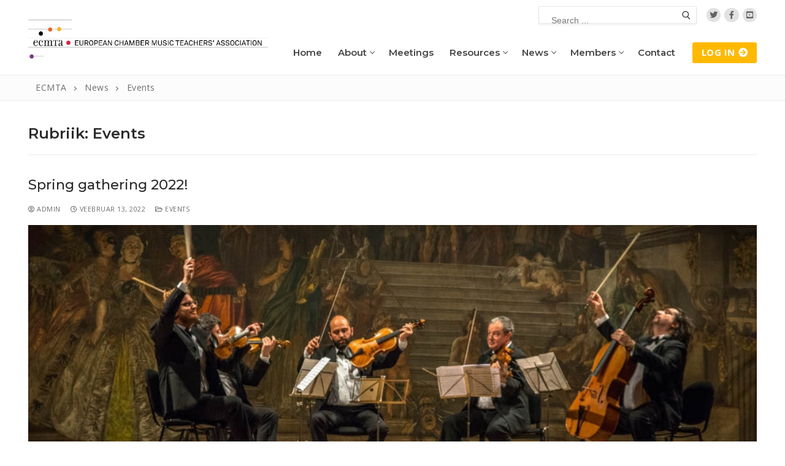

--- FILE ---
content_type: text/html; charset=UTF-8
request_url: https://ecmta.intranordic.com/category/events/
body_size: 14408
content:
<!doctype html>
<html lang="et">
<head>
	<meta charset="UTF-8">
	<meta name="viewport" content="width=device-width, initial-scale=1, maximum-scale=10.0, user-scalable=yes">
	<link rel="profile" href="http://gmpg.org/xfn/11">
	<title>Events &#8211; ECMTA</title>
<meta name='robots' content='max-image-preview:large' />
	<style>img:is([sizes="auto" i], [sizes^="auto," i]) { contain-intrinsic-size: 3000px 1500px }</style>
	<link rel='dns-prefetch' href='//fonts.googleapis.com' />
<link rel="alternate" type="application/rss+xml" title="ECMTA &raquo; RSS" href="https://ecmta.intranordic.com/feed/" />
<link rel="alternate" type="application/rss+xml" title="ECMTA &raquo; Kommentaaride RSS" href="https://ecmta.intranordic.com/comments/feed/" />
<link rel="alternate" type="application/rss+xml" title="ECMTA &raquo; Events Rubriigi RSS" href="https://ecmta.intranordic.com/category/events/feed/" />
<script type="text/javascript">
/* <![CDATA[ */
window._wpemojiSettings = {"baseUrl":"https:\/\/s.w.org\/images\/core\/emoji\/16.0.1\/72x72\/","ext":".png","svgUrl":"https:\/\/s.w.org\/images\/core\/emoji\/16.0.1\/svg\/","svgExt":".svg","source":{"concatemoji":"https:\/\/ecmta.intranordic.com\/wp-includes\/js\/wp-emoji-release.min.js?ver=6.8.3"}};
/*! This file is auto-generated */
!function(s,n){var o,i,e;function c(e){try{var t={supportTests:e,timestamp:(new Date).valueOf()};sessionStorage.setItem(o,JSON.stringify(t))}catch(e){}}function p(e,t,n){e.clearRect(0,0,e.canvas.width,e.canvas.height),e.fillText(t,0,0);var t=new Uint32Array(e.getImageData(0,0,e.canvas.width,e.canvas.height).data),a=(e.clearRect(0,0,e.canvas.width,e.canvas.height),e.fillText(n,0,0),new Uint32Array(e.getImageData(0,0,e.canvas.width,e.canvas.height).data));return t.every(function(e,t){return e===a[t]})}function u(e,t){e.clearRect(0,0,e.canvas.width,e.canvas.height),e.fillText(t,0,0);for(var n=e.getImageData(16,16,1,1),a=0;a<n.data.length;a++)if(0!==n.data[a])return!1;return!0}function f(e,t,n,a){switch(t){case"flag":return n(e,"\ud83c\udff3\ufe0f\u200d\u26a7\ufe0f","\ud83c\udff3\ufe0f\u200b\u26a7\ufe0f")?!1:!n(e,"\ud83c\udde8\ud83c\uddf6","\ud83c\udde8\u200b\ud83c\uddf6")&&!n(e,"\ud83c\udff4\udb40\udc67\udb40\udc62\udb40\udc65\udb40\udc6e\udb40\udc67\udb40\udc7f","\ud83c\udff4\u200b\udb40\udc67\u200b\udb40\udc62\u200b\udb40\udc65\u200b\udb40\udc6e\u200b\udb40\udc67\u200b\udb40\udc7f");case"emoji":return!a(e,"\ud83e\udedf")}return!1}function g(e,t,n,a){var r="undefined"!=typeof WorkerGlobalScope&&self instanceof WorkerGlobalScope?new OffscreenCanvas(300,150):s.createElement("canvas"),o=r.getContext("2d",{willReadFrequently:!0}),i=(o.textBaseline="top",o.font="600 32px Arial",{});return e.forEach(function(e){i[e]=t(o,e,n,a)}),i}function t(e){var t=s.createElement("script");t.src=e,t.defer=!0,s.head.appendChild(t)}"undefined"!=typeof Promise&&(o="wpEmojiSettingsSupports",i=["flag","emoji"],n.supports={everything:!0,everythingExceptFlag:!0},e=new Promise(function(e){s.addEventListener("DOMContentLoaded",e,{once:!0})}),new Promise(function(t){var n=function(){try{var e=JSON.parse(sessionStorage.getItem(o));if("object"==typeof e&&"number"==typeof e.timestamp&&(new Date).valueOf()<e.timestamp+604800&&"object"==typeof e.supportTests)return e.supportTests}catch(e){}return null}();if(!n){if("undefined"!=typeof Worker&&"undefined"!=typeof OffscreenCanvas&&"undefined"!=typeof URL&&URL.createObjectURL&&"undefined"!=typeof Blob)try{var e="postMessage("+g.toString()+"("+[JSON.stringify(i),f.toString(),p.toString(),u.toString()].join(",")+"));",a=new Blob([e],{type:"text/javascript"}),r=new Worker(URL.createObjectURL(a),{name:"wpTestEmojiSupports"});return void(r.onmessage=function(e){c(n=e.data),r.terminate(),t(n)})}catch(e){}c(n=g(i,f,p,u))}t(n)}).then(function(e){for(var t in e)n.supports[t]=e[t],n.supports.everything=n.supports.everything&&n.supports[t],"flag"!==t&&(n.supports.everythingExceptFlag=n.supports.everythingExceptFlag&&n.supports[t]);n.supports.everythingExceptFlag=n.supports.everythingExceptFlag&&!n.supports.flag,n.DOMReady=!1,n.readyCallback=function(){n.DOMReady=!0}}).then(function(){return e}).then(function(){var e;n.supports.everything||(n.readyCallback(),(e=n.source||{}).concatemoji?t(e.concatemoji):e.wpemoji&&e.twemoji&&(t(e.twemoji),t(e.wpemoji)))}))}((window,document),window._wpemojiSettings);
/* ]]> */
</script>
<style id='wp-emoji-styles-inline-css' type='text/css'>

	img.wp-smiley, img.emoji {
		display: inline !important;
		border: none !important;
		box-shadow: none !important;
		height: 1em !important;
		width: 1em !important;
		margin: 0 0.07em !important;
		vertical-align: -0.1em !important;
		background: none !important;
		padding: 0 !important;
	}
</style>
<link rel='stylesheet' id='wp-block-library-css' href='https://ecmta.intranordic.com/wp-includes/css/dist/block-library/style.min.css?ver=6.8.3' type='text/css' media='all' />
<style id='classic-theme-styles-inline-css' type='text/css'>
/*! This file is auto-generated */
.wp-block-button__link{color:#fff;background-color:#32373c;border-radius:9999px;box-shadow:none;text-decoration:none;padding:calc(.667em + 2px) calc(1.333em + 2px);font-size:1.125em}.wp-block-file__button{background:#32373c;color:#fff;text-decoration:none}
</style>
<style id='global-styles-inline-css' type='text/css'>
:root{--wp--preset--aspect-ratio--square: 1;--wp--preset--aspect-ratio--4-3: 4/3;--wp--preset--aspect-ratio--3-4: 3/4;--wp--preset--aspect-ratio--3-2: 3/2;--wp--preset--aspect-ratio--2-3: 2/3;--wp--preset--aspect-ratio--16-9: 16/9;--wp--preset--aspect-ratio--9-16: 9/16;--wp--preset--color--black: #000000;--wp--preset--color--cyan-bluish-gray: #abb8c3;--wp--preset--color--white: #ffffff;--wp--preset--color--pale-pink: #f78da7;--wp--preset--color--vivid-red: #cf2e2e;--wp--preset--color--luminous-vivid-orange: #ff6900;--wp--preset--color--luminous-vivid-amber: #fcb900;--wp--preset--color--light-green-cyan: #7bdcb5;--wp--preset--color--vivid-green-cyan: #00d084;--wp--preset--color--pale-cyan-blue: #8ed1fc;--wp--preset--color--vivid-cyan-blue: #0693e3;--wp--preset--color--vivid-purple: #9b51e0;--wp--preset--gradient--vivid-cyan-blue-to-vivid-purple: linear-gradient(135deg,rgba(6,147,227,1) 0%,rgb(155,81,224) 100%);--wp--preset--gradient--light-green-cyan-to-vivid-green-cyan: linear-gradient(135deg,rgb(122,220,180) 0%,rgb(0,208,130) 100%);--wp--preset--gradient--luminous-vivid-amber-to-luminous-vivid-orange: linear-gradient(135deg,rgba(252,185,0,1) 0%,rgba(255,105,0,1) 100%);--wp--preset--gradient--luminous-vivid-orange-to-vivid-red: linear-gradient(135deg,rgba(255,105,0,1) 0%,rgb(207,46,46) 100%);--wp--preset--gradient--very-light-gray-to-cyan-bluish-gray: linear-gradient(135deg,rgb(238,238,238) 0%,rgb(169,184,195) 100%);--wp--preset--gradient--cool-to-warm-spectrum: linear-gradient(135deg,rgb(74,234,220) 0%,rgb(151,120,209) 20%,rgb(207,42,186) 40%,rgb(238,44,130) 60%,rgb(251,105,98) 80%,rgb(254,248,76) 100%);--wp--preset--gradient--blush-light-purple: linear-gradient(135deg,rgb(255,206,236) 0%,rgb(152,150,240) 100%);--wp--preset--gradient--blush-bordeaux: linear-gradient(135deg,rgb(254,205,165) 0%,rgb(254,45,45) 50%,rgb(107,0,62) 100%);--wp--preset--gradient--luminous-dusk: linear-gradient(135deg,rgb(255,203,112) 0%,rgb(199,81,192) 50%,rgb(65,88,208) 100%);--wp--preset--gradient--pale-ocean: linear-gradient(135deg,rgb(255,245,203) 0%,rgb(182,227,212) 50%,rgb(51,167,181) 100%);--wp--preset--gradient--electric-grass: linear-gradient(135deg,rgb(202,248,128) 0%,rgb(113,206,126) 100%);--wp--preset--gradient--midnight: linear-gradient(135deg,rgb(2,3,129) 0%,rgb(40,116,252) 100%);--wp--preset--font-size--small: 13px;--wp--preset--font-size--medium: 20px;--wp--preset--font-size--large: 36px;--wp--preset--font-size--x-large: 42px;--wp--preset--spacing--20: 0.44rem;--wp--preset--spacing--30: 0.67rem;--wp--preset--spacing--40: 1rem;--wp--preset--spacing--50: 1.5rem;--wp--preset--spacing--60: 2.25rem;--wp--preset--spacing--70: 3.38rem;--wp--preset--spacing--80: 5.06rem;--wp--preset--shadow--natural: 6px 6px 9px rgba(0, 0, 0, 0.2);--wp--preset--shadow--deep: 12px 12px 50px rgba(0, 0, 0, 0.4);--wp--preset--shadow--sharp: 6px 6px 0px rgba(0, 0, 0, 0.2);--wp--preset--shadow--outlined: 6px 6px 0px -3px rgba(255, 255, 255, 1), 6px 6px rgba(0, 0, 0, 1);--wp--preset--shadow--crisp: 6px 6px 0px rgba(0, 0, 0, 1);}:where(.is-layout-flex){gap: 0.5em;}:where(.is-layout-grid){gap: 0.5em;}body .is-layout-flex{display: flex;}.is-layout-flex{flex-wrap: wrap;align-items: center;}.is-layout-flex > :is(*, div){margin: 0;}body .is-layout-grid{display: grid;}.is-layout-grid > :is(*, div){margin: 0;}:where(.wp-block-columns.is-layout-flex){gap: 2em;}:where(.wp-block-columns.is-layout-grid){gap: 2em;}:where(.wp-block-post-template.is-layout-flex){gap: 1.25em;}:where(.wp-block-post-template.is-layout-grid){gap: 1.25em;}.has-black-color{color: var(--wp--preset--color--black) !important;}.has-cyan-bluish-gray-color{color: var(--wp--preset--color--cyan-bluish-gray) !important;}.has-white-color{color: var(--wp--preset--color--white) !important;}.has-pale-pink-color{color: var(--wp--preset--color--pale-pink) !important;}.has-vivid-red-color{color: var(--wp--preset--color--vivid-red) !important;}.has-luminous-vivid-orange-color{color: var(--wp--preset--color--luminous-vivid-orange) !important;}.has-luminous-vivid-amber-color{color: var(--wp--preset--color--luminous-vivid-amber) !important;}.has-light-green-cyan-color{color: var(--wp--preset--color--light-green-cyan) !important;}.has-vivid-green-cyan-color{color: var(--wp--preset--color--vivid-green-cyan) !important;}.has-pale-cyan-blue-color{color: var(--wp--preset--color--pale-cyan-blue) !important;}.has-vivid-cyan-blue-color{color: var(--wp--preset--color--vivid-cyan-blue) !important;}.has-vivid-purple-color{color: var(--wp--preset--color--vivid-purple) !important;}.has-black-background-color{background-color: var(--wp--preset--color--black) !important;}.has-cyan-bluish-gray-background-color{background-color: var(--wp--preset--color--cyan-bluish-gray) !important;}.has-white-background-color{background-color: var(--wp--preset--color--white) !important;}.has-pale-pink-background-color{background-color: var(--wp--preset--color--pale-pink) !important;}.has-vivid-red-background-color{background-color: var(--wp--preset--color--vivid-red) !important;}.has-luminous-vivid-orange-background-color{background-color: var(--wp--preset--color--luminous-vivid-orange) !important;}.has-luminous-vivid-amber-background-color{background-color: var(--wp--preset--color--luminous-vivid-amber) !important;}.has-light-green-cyan-background-color{background-color: var(--wp--preset--color--light-green-cyan) !important;}.has-vivid-green-cyan-background-color{background-color: var(--wp--preset--color--vivid-green-cyan) !important;}.has-pale-cyan-blue-background-color{background-color: var(--wp--preset--color--pale-cyan-blue) !important;}.has-vivid-cyan-blue-background-color{background-color: var(--wp--preset--color--vivid-cyan-blue) !important;}.has-vivid-purple-background-color{background-color: var(--wp--preset--color--vivid-purple) !important;}.has-black-border-color{border-color: var(--wp--preset--color--black) !important;}.has-cyan-bluish-gray-border-color{border-color: var(--wp--preset--color--cyan-bluish-gray) !important;}.has-white-border-color{border-color: var(--wp--preset--color--white) !important;}.has-pale-pink-border-color{border-color: var(--wp--preset--color--pale-pink) !important;}.has-vivid-red-border-color{border-color: var(--wp--preset--color--vivid-red) !important;}.has-luminous-vivid-orange-border-color{border-color: var(--wp--preset--color--luminous-vivid-orange) !important;}.has-luminous-vivid-amber-border-color{border-color: var(--wp--preset--color--luminous-vivid-amber) !important;}.has-light-green-cyan-border-color{border-color: var(--wp--preset--color--light-green-cyan) !important;}.has-vivid-green-cyan-border-color{border-color: var(--wp--preset--color--vivid-green-cyan) !important;}.has-pale-cyan-blue-border-color{border-color: var(--wp--preset--color--pale-cyan-blue) !important;}.has-vivid-cyan-blue-border-color{border-color: var(--wp--preset--color--vivid-cyan-blue) !important;}.has-vivid-purple-border-color{border-color: var(--wp--preset--color--vivid-purple) !important;}.has-vivid-cyan-blue-to-vivid-purple-gradient-background{background: var(--wp--preset--gradient--vivid-cyan-blue-to-vivid-purple) !important;}.has-light-green-cyan-to-vivid-green-cyan-gradient-background{background: var(--wp--preset--gradient--light-green-cyan-to-vivid-green-cyan) !important;}.has-luminous-vivid-amber-to-luminous-vivid-orange-gradient-background{background: var(--wp--preset--gradient--luminous-vivid-amber-to-luminous-vivid-orange) !important;}.has-luminous-vivid-orange-to-vivid-red-gradient-background{background: var(--wp--preset--gradient--luminous-vivid-orange-to-vivid-red) !important;}.has-very-light-gray-to-cyan-bluish-gray-gradient-background{background: var(--wp--preset--gradient--very-light-gray-to-cyan-bluish-gray) !important;}.has-cool-to-warm-spectrum-gradient-background{background: var(--wp--preset--gradient--cool-to-warm-spectrum) !important;}.has-blush-light-purple-gradient-background{background: var(--wp--preset--gradient--blush-light-purple) !important;}.has-blush-bordeaux-gradient-background{background: var(--wp--preset--gradient--blush-bordeaux) !important;}.has-luminous-dusk-gradient-background{background: var(--wp--preset--gradient--luminous-dusk) !important;}.has-pale-ocean-gradient-background{background: var(--wp--preset--gradient--pale-ocean) !important;}.has-electric-grass-gradient-background{background: var(--wp--preset--gradient--electric-grass) !important;}.has-midnight-gradient-background{background: var(--wp--preset--gradient--midnight) !important;}.has-small-font-size{font-size: var(--wp--preset--font-size--small) !important;}.has-medium-font-size{font-size: var(--wp--preset--font-size--medium) !important;}.has-large-font-size{font-size: var(--wp--preset--font-size--large) !important;}.has-x-large-font-size{font-size: var(--wp--preset--font-size--x-large) !important;}
:where(.wp-block-post-template.is-layout-flex){gap: 1.25em;}:where(.wp-block-post-template.is-layout-grid){gap: 1.25em;}
:where(.wp-block-columns.is-layout-flex){gap: 2em;}:where(.wp-block-columns.is-layout-grid){gap: 2em;}
:root :where(.wp-block-pullquote){font-size: 1.5em;line-height: 1.6;}
</style>
<link rel='stylesheet' id='font-awesome-css' href='https://ecmta.intranordic.com/wp-content/plugins/elementor/assets/lib/font-awesome/css/font-awesome.min.css?ver=4.7.0' type='text/css' media='all' />
<link rel='stylesheet' id='customify-google-font-css' href='//fonts.googleapis.com/css?family=Open+Sans%3A300%2C300i%2C400%2C400i%2C600%2C600i%2C700%2C700i%2C800%2C800i%7CMontserrat%3A100%2C100i%2C200%2C200i%2C300%2C300i%2C400%2C400i%2C500%2C500i%2C600%2C600i%2C700%2C700i%2C800%2C800i%2C900%2C900i&#038;ver=0.3.7' type='text/css' media='all' />
<link rel='stylesheet' id='customify-style-css' href='https://ecmta.intranordic.com/wp-content/themes/customify/style.min.css?ver=0.3.7' type='text/css' media='all' />
<style id='customify-style-inline-css' type='text/css'>
#blog-posts .entry-inner  {border-style: solid;border-top-width: 0px;border-right-width: 0px;border-bottom-width: 1px;border-left-width: 0px;border-color: #eaecee;} .header-top .header--row-inner,.button,button,button.button,input[type="button"],input[type="reset"],input[type="submit"],.button:not(.components-button):not(.customize-partial-edit-shortcut-button), input[type="button"]:not(.components-button):not(.customize-partial-edit-shortcut-button),input[type="reset"]:not(.components-button):not(.customize-partial-edit-shortcut-button), input[type="submit"]:not(.components-button):not(.customize-partial-edit-shortcut-button),.pagination .nav-links > *:hover,.pagination .nav-links span,.nav-menu-desktop.style-full-height .primary-menu-ul > li.current-menu-item > a, .nav-menu-desktop.style-full-height .primary-menu-ul > li.current-menu-ancestor > a,.nav-menu-desktop.style-full-height .primary-menu-ul > li > a:hover,.posts-layout .readmore-button:hover{    background-color: #ffb600;}.posts-layout .readmore-button {color: #ffb600;}.pagination .nav-links > *:hover,.pagination .nav-links span,.entry-single .tags-links a:hover, .entry-single .cat-links a:hover,.posts-layout .readmore-button,.posts-layout .readmore-button:hover{    border-color: #ffb600;}.customify-builder-btn{    background-color: #234e7a;}body{    color: #686868;}abbr, acronym {    border-bottom-color: #686868;}a                   {                    color: #234e7a;}a:hover, a:focus,.link-meta:hover, .link-meta a:hover{    color: #08417a;}h2 + h3, .comments-area h2 + .comments-title, .h2 + h3, .comments-area .h2 + .comments-title, .page-breadcrumb {    border-top-color: #eaecee;}blockquote,.site-content .widget-area .menu li.current-menu-item > a:before{    border-left-color: #eaecee;}@media screen and (min-width: 64em) {    .comment-list .children li.comment {        border-left-color: #eaecee;    }    .comment-list .children li.comment:after {        background-color: #eaecee;    }}.page-titlebar, .page-breadcrumb,.posts-layout .entry-inner {    border-bottom-color: #eaecee;}.header-search-form .search-field,.entry-content .page-links a,.header-search-modal,.pagination .nav-links > *,.entry-footer .tags-links a, .entry-footer .cat-links a,.search .content-area article,.site-content .widget-area .menu li.current-menu-item > a,.posts-layout .entry-inner,.post-navigation .nav-links,article.comment .comment-meta,.widget-area .widget_pages li a, .widget-area .widget_categories li a, .widget-area .widget_archive li a, .widget-area .widget_meta li a, .widget-area .widget_nav_menu li a, .widget-area .widget_product_categories li a, .widget-area .widget_recent_entries li a, .widget-area .widget_rss li a,.widget-area .widget_recent_comments li{    border-color: #eaecee;}.header-search-modal::before {    border-top-color: #eaecee;    border-left-color: #eaecee;}@media screen and (min-width: 48em) {    .content-sidebar.sidebar_vertical_border .content-area {        border-right-color: #eaecee;    }    .sidebar-content.sidebar_vertical_border .content-area {        border-left-color: #eaecee;    }    .sidebar-sidebar-content.sidebar_vertical_border .sidebar-primary {        border-right-color: #eaecee;    }    .sidebar-sidebar-content.sidebar_vertical_border .sidebar-secondary {        border-right-color: #eaecee;    }    .content-sidebar-sidebar.sidebar_vertical_border .sidebar-primary {        border-left-color: #eaecee;    }    .content-sidebar-sidebar.sidebar_vertical_border .sidebar-secondary {        border-left-color: #eaecee;    }    .sidebar-content-sidebar.sidebar_vertical_border .content-area {        border-left-color: #eaecee;        border-right-color: #eaecee;    }    .sidebar-content-sidebar.sidebar_vertical_border .content-area {        border-left-color: #eaecee;        border-right-color: #eaecee;    }}article.comment .comment-post-author {background: #6d6d6d;}.pagination .nav-links > *,.link-meta, .link-meta a,.color-meta,.entry-single .tags-links:before, .entry-single .cats-links:before{    color: #6d6d6d;}h1, h2, h3, h4, h5, h6 { color: #2b2b2b;}.site-content .widget-title { color: #444444;}body {font-family: "Open Sans";font-weight: normal;font-size: 15px;line-height: 22px;}h1, h2, h3, h4, h5, h6, .h1, .h2, .h3, .h4, .h5, .h6 {font-family: "Montserrat";font-weight: 600;}#page-cover {background-image: url("https://customifysites.com/consulting/wp-content/uploads/sites/12/2018/03/stefan-steinbauer-73954-unsplash_compressed.jpg?t=1524197327500");}#page-cover {background-repeat: repeat;}#page-breadcrumb {text-transform: none;font-size: 14px;}#page-breadcrumb, #page-titlebar #page-breadcrumb, #page-cover #page-breadcrumb  {background-color: #fcfcfc;} .header--row:not(.header--transparent).header-top .header--row-inner  {background-color: #ffffff;} .header--row:not(.header--transparent).header-main .header--row-inner  {border-style: solid;border-top-width: 0px;border-right-width: 0px;border-bottom-width: 1px;border-left-width: 0px;border-color: #eaeaea;box-shadow: 0px 0px 0px 0px rgba(0,0,0,0) ;;} #header-menu-sidebar-bg:before  {background-color: #2d2d2d;} .sub-menu .li-duplicator {display:none !important;}.header-search_icon-item .search-icon  {color: #666666; text-decoration-color: #666666;} .header-search_icon-item .header-search-modal  {border-style: solid;} .header-search_icon-item .search-field  {border-style: solid;} .header-search_icon-item .search-submit  {color: #606060; text-decoration-color: #606060;} .header-search_box-item .search-form-fields {font-size: 14px;}.header-search_box-item .search-form-fields,.header-search_box-item .search-form-fields input.search-field::placeholder,.dark-mode .header-search_box-item .search-form-fields .search-field,.dark-mode .header-search_box-item .search-form-fields .search-field::placeholder,.woo_bootster_search .dark-mode .header-search_box-item .header-search-form .search-form-fields input.search-field,.woo_bootster_search .dark-mode .header-search_box-item .header-search-form .search-form-fields input.search-field::placeholder,.woo_bootster_search .dark-mode .header-search_box-item .header-search-form .search-form-fields .search_product_cats  {color: rgba(68,68,68,0.73); text-decoration-color: rgba(68,68,68,0.73);} .dark-mode .header-search_box-item .search-form-fields, .header-search_box-item .search-form-fields  {border-style: solid;border-top-width: 1px;border-right-width: 1px;border-bottom-width: 1px;border-left-width: 1px;border-color: rgba(127,127,127,0.2);box-shadow: 0px 2px 3px 0px rgba(127,127,127,0.11) ;;} .dark-mode .header-search_box-item .header-search-form button.search-submit  {color: #444444; text-decoration-color: #444444;} .builder-item--primary-menu .nav-menu-desktop .primary-menu-ul > li > a  {color: #444444; text-decoration-color: #444444;} .header--row:not(.header--transparent) .builder-item--primary-menu .nav-menu-desktop .primary-menu-ul > li > a:hover, .header--row:not(.header--transparent) .builder-item--primary-menu .nav-menu-desktop .primary-menu-ul > li.current-menu-item > a, .header--row:not(.header--transparent) .builder-item--primary-menu .nav-menu-desktop .primary-menu-ul > li.current-menu-ancestor > a, .header--row:not(.header--transparent) .builder-item--primary-menu .nav-menu-desktop .primary-menu-ul > li.current-menu-parent > a  {color: #234e7a; text-decoration-color: #234e7a;} .builder-item--primary-menu .nav-menu-desktop .primary-menu-ul > li > a,.builder-item-sidebar .primary-menu-sidebar .primary-menu-ul > li > a {font-family: "Montserrat";font-weight: 600;text-transform: capitalize;font-size: 15px;}a.item--button {font-weight: 700;text-transform: uppercase;font-size: 15px;}a.item--button  {background-color: #ffb900;border-top-left-radius: 3px;border-top-right-radius: 3px;border-bottom-right-radius: 3px;border-bottom-left-radius: 3px;} a.item--button:hover  {background-color: rgba(255,185,0,0.83);} .header-social-icons.customify-builder-social-icons.color-custom li a {background-color: #e2e2e2;}.header-social-icons.customify-builder-social-icons.color-custom li a {color: #636363;}.header-social-icons.customify-builder-social-icons.color-custom li a:hover {background-color: #08417a;}.header-social-icons.customify-builder-social-icons.color-custom li a:hover {color: #ffffff;}#cb-row--footer-main .footer--row-inner {background-color: #212121}#cb-row--footer-bottom .footer--row-inner {background-color: rgba(0,0,0,0.82)}.builder-item--footer_copyright, .builder-item--footer_copyright p {font-weight: 600;}.footer-social-icons.customify-builder-social-icons.color-custom li a {color: #ffffff;}.footer-social-icons.customify-builder-social-icons li a {border-style: none;}.footer-social-icons.customify-builder-social-icons li a {border-radius: 0px;}body  {background-color: #FFFFFF;} .site-content .content-area  {background-color: #FFFFFF;} /* CSS for desktop */#blog-posts .entry-inner  {padding-bottom: 35px;} #page-cover {text-align: center;}#page-cover .page-cover-inner {min-height: 300px;}.header--row.header-top .customify-grid, .header--row.header-top .style-full-height .primary-menu-ul > li > a {min-height: 49px;}.header--row.header-main .customify-grid, .header--row.header-main .style-full-height .primary-menu-ul > li > a {min-height: 73px;}.header--row.header-bottom .customify-grid, .header--row.header-bottom .style-full-height .primary-menu-ul > li > a {min-height: 55px;}.header--row .builder-first--html {text-align: left;}.site-header .site-branding img { max-width: 400px; } .site-header .cb-row--mobile .site-branding img { width: 400px; }.header--row .builder-item--logo, .builder-item.builder-item--group .item--inner.builder-item--logo {margin-top: -47px;}.header--row .builder-first--nav-icon {text-align: right;}.header-search_icon-item .search-submit {margin-left: -40px;}.header--row .builder-item--search_icon, .builder-item.builder-item--group .item--inner.builder-item--search_icon {margin-top: 4px;}.header--row .builder-first--search_icon {text-align: right;}.header-search_box-item .search-form-fields, .header-search_box-item .search-form-fields .search-field {height: 29px;}.header-search_box-item .search-submit svg,.header-search_box-item .header-search-form button.search-submit svg {height: 14px; width: 14px;}.header-search_box-item .search-submit{margin-left: -34px;} .header-search_box-item .woo_bootster_search .search-submit{margin-left: -34px;} .header-search_box-item .header-search-form button.search-submit{margin-left:-34px;}.header-search_box-item .search-form-fields  {padding-top: 7px;padding-right: 55px;padding-bottom: 7px;padding-left: 10px;} .header--row .builder-first--search_box {text-align: right;}.header--row .builder-first--primary-menu {text-align: right;}a.item--button  {padding-top: 5px;padding-right: 15px;padding-bottom: 7px;padding-left: 15px;} .header--row .builder-first--button {text-align: right;}.footer-social-icons.customify-builder-social-icons li a { font-size: 25px; }.footer-social-icons.customify-builder-social-icons li a {padding: 0.1em;}.footer-social-icons.customify-builder-social-icons li {margin-left: 5px; margin-right: 5px;}.footer--row .builder-first--footer-social-icons {text-align: right;}/* CSS for tablet */@media screen and (max-width: 1024px) { #page-cover .page-cover-inner {min-height: 250px;}.header--row .builder-item--logo, .builder-item.builder-item--group .item--inner.builder-item--logo {margin-top: 0px;margin-right: 0px;margin-bottom: 0px;margin-left: 0px;}.header--row .builder-first--nav-icon {text-align: right;}.header-search_icon-item .search-submit {margin-left: -40px;}.header-search_box-item .search-submit{margin-left: -42px;} .header-search_box-item .woo_bootster_search .search-submit{margin-left: -42px;} .header-search_box-item .header-search-form button.search-submit{margin-left:-42px;}.header--row .builder-first--button {text-align: right;} }/* CSS for mobile */@media screen and (max-width: 568px) { #page-cover .page-cover-inner {min-height: 200px;}.header--row.header-top .customify-grid, .header--row.header-top .style-full-height .primary-menu-ul > li > a {min-height: 49px;}.header--row.header-main .customify-grid, .header--row.header-main .style-full-height .primary-menu-ul > li > a {min-height: 71px;}.header--row .builder-item--logo, .builder-item.builder-item--group .item--inner.builder-item--logo {margin-top: 0px;margin-right: 0px;margin-bottom: 0px;margin-left: 0px;}.header--row .builder-first--nav-icon {text-align: right;}.header-search_icon-item .search-submit {margin-left: -40px;}.header-search_box-item .search-form-fields {width: 275px;}.header-search_box-item .search-form-fields, .header-search_box-item .search-form-fields .search-field {height: 33px;}.header-search_box-item .search-submit{margin-left: -42px;} .header-search_box-item .woo_bootster_search .search-submit{margin-left: -42px;} .header-search_box-item .header-search-form button.search-submit{margin-left:-42px;}a.item--button  {padding-top: 7px;padding-right: 7px;padding-bottom: 9px;padding-left: 7px;} .header--row .builder-first--button {text-align: right;} }
</style>
<link rel="https://api.w.org/" href="https://ecmta.intranordic.com/wp-json/" /><link rel="alternate" title="JSON" type="application/json" href="https://ecmta.intranordic.com/wp-json/wp/v2/categories/15" /><link rel="EditURI" type="application/rsd+xml" title="RSD" href="https://ecmta.intranordic.com/xmlrpc.php?rsd" />
<meta name="generator" content="WordPress 6.8.3" />
<style type="text/css">.recentcomments a{display:inline !important;padding:0 !important;margin:0 !important;}</style>		<style type="text/css" id="wp-custom-css">
			div.wpforms-container-full .wpforms-form input[type=submit], 
div.wpforms-container-full .wpforms-form button[type=submit] {
    background-color: #ffb900; /* Grey background */
    border: none;
    color: #fff; /* Text color */
    font-size: 1em; /* Size of text */
    padding: 13px 15px; /* Distance between text and border */
	width: 100%;
}

div.wpforms-container-full .wpforms-form input[type=submit]:hover, 
div.wpforms-container-full .wpforms-form input[type=submit]:active, 
div.wpforms-container-full .wpforms-form button[type=submit]:hover, 
div.wpforms-container-full .wpforms-form button[type=submit]:active, 
div.wpforms-container-full .wpforms-form .wpforms-page-button:hover, 
div.wpforms-container-full .wpforms-form .wpforms-page-button:active {
    box-shadow: inset 0 0 0 120px rgba(0,0,0,.18);
	background-color: #ffb900; /* Grey background */
    border: none;
    color: #fff; /* Text color */
    font-size: 1em; /* Size of text */
    padding: 13px 15px; /* Distance between text and border */
	width: 100%;
}		</style>
		</head>

<body class="archive category category-events category-15 wp-custom-logo wp-theme-customify hfeed content main-layout-content site-full-width menu_sidebar_dropdown elementor-default elementor-kit-7">
<div id="page" class="site box-shadow">
	<a class="skip-link screen-reader-text" href="#site-content">Skip to content</a>
	<a class="close is-size-medium  close-panel close-sidebar-panel" href="#">
        <span class="hamburger hamburger--squeeze is-active">
            <span class="hamburger-box">
              <span class="hamburger-inner"><span class="screen-reader-text">Menu</span></span>
            </span>
        </span>
        <span class="screen-reader-text">Close</span>
        </a><header id="masthead" class="site-header header-v2"><div id="masthead-inner" class="site-header-inner">							<div  class="header-top header--row layout-full-contained"  id="cb-row--header-top"  data-row-id="top"  data-show-on="desktop">
								<div class="header--row-inner header-top-inner dark-mode">
									<div class="customify-container">
										<div class="customify-grid  cb-row--desktop hide-on-mobile hide-on-tablet customify-grid-middle"><div class="row-v2 row-v2-top no-center"><div class="col-v2 col-v2-left"><div class="item--inner builder-item--html" data-section="header_html" data-item-id="html" ><div class="builder-header-html-item item--html"><p>Welcome to Consulting.</p>
</div></div></div><div class="col-v2 col-v2-right"><div class="item--inner builder-item--search_box" data-section="search_box" data-item-id="search_box" ><div class="header-search_box-item item--search_box">		<form role="search" class="header-search-form " action="https://ecmta.intranordic.com/">
			<div class="search-form-fields">
				<span class="screen-reader-text">Search for:</span>
				
				<input type="search" class="search-field" placeholder="Search ..." value="" name="s" title="Search for:" />

							</div>
			<button type="submit" class="search-submit">
				<svg aria-hidden="true" focusable="false" role="presentation" xmlns="http://www.w3.org/2000/svg" width="20" height="21" viewBox="0 0 20 21">
					<path fill="currentColor" fill-rule="evenodd" d="M12.514 14.906a8.264 8.264 0 0 1-4.322 1.21C3.668 16.116 0 12.513 0 8.07 0 3.626 3.668.023 8.192.023c4.525 0 8.193 3.603 8.193 8.047 0 2.033-.769 3.89-2.035 5.307l4.999 5.552-1.775 1.597-5.06-5.62zm-4.322-.843c3.37 0 6.102-2.684 6.102-5.993 0-3.31-2.732-5.994-6.102-5.994S2.09 4.76 2.09 8.07c0 3.31 2.732 5.993 6.102 5.993z"></path>
				</svg>
			</button>
		</form>
		</div></div><div class="item--inner builder-item--social-icons" data-section="header_social_icons" data-item-id="social-icons" ><ul class="header-social-icons customify-builder-social-icons color-custom"><li><a class="social-icon-twitter shape-circle" rel="nofollow noopener" target="_blank" href="https://twitter.com/EuropeanCMTA"><i class="icon fa fa-twitter" title="Twitter"></i></a></li><li><a class="social-icon-facebook-f shape-circle" rel="nofollow noopener" target="_blank" href="https://www.facebook.com/European-Chamber-Music-Teachers-Association-ECMTA-179156168778495"><i class="icon fa fa-facebook-f" title="Facebook"></i></a></li><li><a class="social-icon-youtube-square shape-circle" rel="nofollow noopener" target="_blank" href="https://www.youtube.com/channel/UCwoZHJD-aO8ufIzQroyBwFw"><i class="icon fa fa-youtube-square" title="Youtube"></i></a></li></ul></div></div></div></div>									</div>
								</div>
							</div>
														<div  class="header-main header--row layout-full-contained"  id="cb-row--header-main"  data-row-id="main"  data-show-on="desktop mobile">
								<div class="header--row-inner header-main-inner light-mode">
									<div class="customify-container">
										<div class="customify-grid  cb-row--desktop hide-on-mobile hide-on-tablet customify-grid-middle"><div class="row-v2 row-v2-main no-center"><div class="col-v2 col-v2-left"><div class="item--inner builder-item--logo" data-section="title_tagline" data-item-id="logo" >		<div class="site-branding logo-top">
						<a href="https://ecmta.intranordic.com/" class="logo-link" rel="home" itemprop="url">
				<img class="site-img-logo" src="https://ecmta.intranordic.com/wp-content/uploads/2022/02/logo_horiz.jpg" alt="ECMTA">
							</a>
					</div><!-- .site-branding -->
		</div></div><div class="col-v2 col-v2-right"><div class="item--inner builder-item--primary-menu has_menu" data-section="header_menu_primary" data-item-id="primary-menu" ><nav  id="site-navigation-main-desktop" class="site-navigation primary-menu primary-menu-main nav-menu-desktop primary-menu-desktop style-plain"><ul id="menu-primary" class="primary-menu-ul menu nav-menu"><li id="menu-item--main-desktop-17" class="menu-item menu-item-type-custom menu-item-object-custom menu-item-17"><a href="https://ecmta.eu"><span class="link-before">Home</span></a></li>
<li id="menu-item--main-desktop-18" class="menu-item menu-item-type-post_type menu-item-object-page menu-item-has-children menu-item-18"><a href="https://ecmta.intranordic.com/about/"><span class="link-before">About<span class="nav-icon-angle">&nbsp;</span></span></a>
<ul class="sub-menu sub-lv-0">
	<li id="menu-item--main-desktop-657" class="menu-item menu-item-type-custom menu-item-object-custom menu-item-657"><a href="https://ecmta.eu/about/"><span class="link-before">Board</span></a></li>
	<li id="menu-item--main-desktop-500" class="menu-item menu-item-type-post_type menu-item-object-page menu-item-500"><a href="https://ecmta.intranordic.com/about/history/"><span class="link-before">History</span></a></li>
	<li id="menu-item--main-desktop-499" class="menu-item menu-item-type-post_type menu-item-object-page menu-item-499"><a href="https://ecmta.intranordic.com/about/bylaws/"><span class="link-before">Bylaws</span></a></li>
</ul>
</li>
<li id="menu-item--main-desktop-363" class="menu-item menu-item-type-post_type menu-item-object-page menu-item-363"><a href="https://ecmta.intranordic.com/meetings/"><span class="link-before">Meetings</span></a></li>
<li id="menu-item--main-desktop-686" class="menu-item menu-item-type-post_type menu-item-object-page menu-item-has-children menu-item-686"><a href="https://ecmta.intranordic.com/resources/"><span class="link-before">Resources<span class="nav-icon-angle">&nbsp;</span></span></a>
<ul class="sub-menu sub-lv-0">
	<li id="menu-item--main-desktop-699" class="menu-item menu-item-type-custom menu-item-object-custom menu-item-699"><a href="https://ecmta.eu/resources/"><span class="link-before">Featured resources</span></a></li>
	<li id="menu-item--main-desktop-687" class="menu-item menu-item-type-post_type menu-item-object-page menu-item-687"><a href="https://ecmta.intranordic.com/resources/advocacy-resource-center/"><span class="link-before">Advocacy resource center</span></a></li>
	<li id="menu-item--main-desktop-688" class="menu-item menu-item-type-post_type menu-item-object-page menu-item-688"><a href="https://ecmta.intranordic.com/resources/earsense/"><span class="link-before">earsense.org</span></a></li>
	<li id="menu-item--main-desktop-689" class="menu-item menu-item-type-post_type menu-item-object-page menu-item-689"><a href="https://ecmta.intranordic.com/resources/resource-library/"><span class="link-before">Resource Library</span></a></li>
</ul>
</li>
<li id="menu-item--main-desktop-21" class="menu-item menu-item-type-post_type menu-item-object-page current_page_parent menu-item-has-children menu-item-21"><a href="https://ecmta.intranordic.com/news/"><span class="link-before">News<span class="nav-icon-angle">&nbsp;</span></span></a>
<ul class="sub-menu sub-lv-0">
	<li id="menu-item--main-desktop-633" class="menu-item menu-item-type-custom menu-item-object-custom menu-item-633"><a href="https://ecmta.eu/category/membernews/"><span class="link-before">Member news</span></a></li>
	<li id="menu-item--main-desktop-634" class="menu-item menu-item-type-custom menu-item-object-custom menu-item-634"><a href="https://ecmta.eu/category/competitions/"><span class="link-before">Mastercourses, competitions</span></a></li>
	<li id="menu-item--main-desktop-695" class="menu-item menu-item-type-custom menu-item-object-custom menu-item-695"><a href="https://ecmta.eu/category/events"><span class="link-before">Events</span></a></li>
	<li id="menu-item--main-desktop-696" class="menu-item menu-item-type-custom menu-item-object-custom menu-item-696"><a href="https://ecmta.eu/news/"><span class="link-before">All news</span></a></li>
</ul>
</li>
<li id="menu-item--main-desktop-630" class="menu-item menu-item-type-post_type menu-item-object-page menu-item-has-children menu-item-630"><a href="https://ecmta.intranordic.com/members/"><span class="link-before">Members<span class="nav-icon-angle">&nbsp;</span></span></a>
<ul class="sub-menu sub-lv-0">
	<li id="menu-item--main-desktop-631" class="menu-item menu-item-type-post_type menu-item-object-page menu-item-631"><a href="https://ecmta.intranordic.com/members/member-benefits/"><span class="link-before">Member benefits</span></a></li>
	<li id="menu-item--main-desktop-632" class="menu-item menu-item-type-post_type menu-item-object-page menu-item-632"><a href="https://ecmta.intranordic.com/members/become-member/"><span class="link-before">Become member</span></a></li>
</ul>
</li>
<li id="menu-item--main-desktop-22" class="menu-item menu-item-type-post_type menu-item-object-page menu-item-22"><a href="https://ecmta.intranordic.com/contact/"><span class="link-before">Contact</span></a></li>
</ul></nav></div><div class="item--inner builder-item--button" data-section="header_button" data-item-id="button" ><a href="/wp-admin/" class="item--button customify-btn customify-builder-btn is-icon-after">LOG IN<i class="fa fa-arrow-circle-right"></i> </a></div></div></div></div><div class="cb-row--mobile hide-on-desktop customify-grid customify-grid-middle"><div class="row-v2 row-v2-main no-center"><div class="col-v2 col-v2-left"><div class="item--inner builder-item--logo" data-section="title_tagline" data-item-id="logo" >		<div class="site-branding logo-top">
						<a href="https://ecmta.intranordic.com/" class="logo-link" rel="home" itemprop="url">
				<img class="site-img-logo" src="https://ecmta.intranordic.com/wp-content/uploads/2022/02/logo_horiz.jpg" alt="ECMTA">
							</a>
					</div><!-- .site-branding -->
		</div></div><div class="col-v2 col-v2-right"><div class="item--inner builder-item--search_icon" data-section="search_icon" data-item-id="search_icon" ><div class="header-search_icon-item item--search_icon">		<a class="search-icon" href="#">
			<span class="ic-search">
				<svg aria-hidden="true" focusable="false" role="presentation" xmlns="http://www.w3.org/2000/svg" width="20" height="21" viewBox="0 0 20 21">
					<path fill="currentColor" fill-rule="evenodd" d="M12.514 14.906a8.264 8.264 0 0 1-4.322 1.21C3.668 16.116 0 12.513 0 8.07 0 3.626 3.668.023 8.192.023c4.525 0 8.193 3.603 8.193 8.047 0 2.033-.769 3.89-2.035 5.307l4.999 5.552-1.775 1.597-5.06-5.62zm-4.322-.843c3.37 0 6.102-2.684 6.102-5.993 0-3.31-2.732-5.994-6.102-5.994S2.09 4.76 2.09 8.07c0 3.31 2.732 5.993 6.102 5.993z"></path>
				</svg>
			</span>
			<span class="ic-close">
				<svg version="1.1" id="Capa_1" xmlns="http://www.w3.org/2000/svg" xmlns:xlink="http://www.w3.org/1999/xlink" x="0px" y="0px" width="612px" height="612px" viewBox="0 0 612 612" fill="currentColor" style="enable-background:new 0 0 612 612;" xml:space="preserve"><g><g id="cross"><g><polygon points="612,36.004 576.521,0.603 306,270.608 35.478,0.603 0,36.004 270.522,306.011 0,575.997 35.478,611.397 306,341.411 576.521,611.397 612,575.997 341.459,306.011 " /></g></g></g><g></g><g></g><g></g><g></g><g></g><g></g><g></g><g></g><g></g><g></g><g></g><g></g><g></g><g></g><g></g></svg>
			</span>
			<span class="arrow-down"></span>
		</a>
		<div class="header-search-modal-wrapper">
			<form role="search" class="header-search-modal header-search-form" action="https://ecmta.intranordic.com/">
				<label>
					<span class="screen-reader-text">Search for:</span>
					<input type="search" class="search-field" placeholder="Search ..." value="" name="s" title="Search for:" />
				</label>
				<button type="submit" class="search-submit">
					<svg aria-hidden="true" focusable="false" role="presentation" xmlns="http://www.w3.org/2000/svg" width="20" height="21" viewBox="0 0 20 21">
						<path fill="currentColor" fill-rule="evenodd" d="M12.514 14.906a8.264 8.264 0 0 1-4.322 1.21C3.668 16.116 0 12.513 0 8.07 0 3.626 3.668.023 8.192.023c4.525 0 8.193 3.603 8.193 8.047 0 2.033-.769 3.89-2.035 5.307l4.999 5.552-1.775 1.597-5.06-5.62zm-4.322-.843c3.37 0 6.102-2.684 6.102-5.993 0-3.31-2.732-5.994-6.102-5.994S2.09 4.76 2.09 8.07c0 3.31 2.732 5.993 6.102 5.993z"></path>
					</svg>
				</button>
			</form>
		</div>
		</div></div><div class="item--inner builder-item--nav-icon" data-section="header_menu_icon" data-item-id="nav-icon" >		<a class="menu-mobile-toggle item-button is-size-desktop-medium is-size-tablet-medium is-size-mobile-medium">
			<span class="hamburger hamburger--squeeze">
				<span class="hamburger-box">
					<span class="hamburger-inner"></span>
				</span>
			</span>
			<span class="nav-icon--label hide-on-tablet hide-on-mobile">Menu</span></a>
		</div></div></div></div>									</div>
								</div>
							</div>
							<div id="header-menu-sidebar" class="header-menu-sidebar menu-sidebar-panel dark-mode"><div id="header-menu-sidebar-bg" class="header-menu-sidebar-bg"><div id="header-menu-sidebar-inner" class="header-menu-sidebar-inner"><div class="builder-item-sidebar mobile-item--html"><div class="item--inner" data-item-id="html" data-section="header_html"><div class="builder-header-html-item item--html"><p>Welcome to Consulting.</p>
</div></div></div><div class="builder-item-sidebar mobile-item--search_box"><div class="item--inner" data-item-id="search_box" data-section="search_box"><div class="header-search_box-item item--search_box">		<form role="search" class="header-search-form " action="https://ecmta.intranordic.com/">
			<div class="search-form-fields">
				<span class="screen-reader-text">Search for:</span>
				
				<input type="search" class="search-field" placeholder="Search ..." value="" name="s" title="Search for:" />

							</div>
			<button type="submit" class="search-submit">
				<svg aria-hidden="true" focusable="false" role="presentation" xmlns="http://www.w3.org/2000/svg" width="20" height="21" viewBox="0 0 20 21">
					<path fill="currentColor" fill-rule="evenodd" d="M12.514 14.906a8.264 8.264 0 0 1-4.322 1.21C3.668 16.116 0 12.513 0 8.07 0 3.626 3.668.023 8.192.023c4.525 0 8.193 3.603 8.193 8.047 0 2.033-.769 3.89-2.035 5.307l4.999 5.552-1.775 1.597-5.06-5.62zm-4.322-.843c3.37 0 6.102-2.684 6.102-5.993 0-3.31-2.732-5.994-6.102-5.994S2.09 4.76 2.09 8.07c0 3.31 2.732 5.993 6.102 5.993z"></path>
				</svg>
			</button>
		</form>
		</div></div></div><div class="builder-item-sidebar mobile-item--primary-menu mobile-item--menu "><div class="item--inner" data-item-id="primary-menu" data-section="header_menu_primary"><nav  id="site-navigation-sidebar-mobile" class="site-navigation primary-menu primary-menu-sidebar nav-menu-mobile primary-menu-mobile style-plain"><ul id="menu-primary" class="primary-menu-ul menu nav-menu"><li id="menu-item--sidebar-mobile-17" class="menu-item menu-item-type-custom menu-item-object-custom menu-item-17"><a href="https://ecmta.eu"><span class="link-before">Home</span></a></li>
<li id="menu-item--sidebar-mobile-18" class="menu-item menu-item-type-post_type menu-item-object-page menu-item-has-children menu-item-18"><a href="https://ecmta.intranordic.com/about/"><span class="link-before">About<span class="nav-icon-angle">&nbsp;</span></span></a>
<ul class="sub-menu sub-lv-0">
	<li id="menu-item--sidebar-mobile-657" class="menu-item menu-item-type-custom menu-item-object-custom menu-item-657"><a href="https://ecmta.eu/about/"><span class="link-before">Board</span></a></li>
	<li id="menu-item--sidebar-mobile-500" class="menu-item menu-item-type-post_type menu-item-object-page menu-item-500"><a href="https://ecmta.intranordic.com/about/history/"><span class="link-before">History</span></a></li>
	<li id="menu-item--sidebar-mobile-499" class="menu-item menu-item-type-post_type menu-item-object-page menu-item-499"><a href="https://ecmta.intranordic.com/about/bylaws/"><span class="link-before">Bylaws</span></a></li>
</ul>
</li>
<li id="menu-item--sidebar-mobile-363" class="menu-item menu-item-type-post_type menu-item-object-page menu-item-363"><a href="https://ecmta.intranordic.com/meetings/"><span class="link-before">Meetings</span></a></li>
<li id="menu-item--sidebar-mobile-686" class="menu-item menu-item-type-post_type menu-item-object-page menu-item-has-children menu-item-686"><a href="https://ecmta.intranordic.com/resources/"><span class="link-before">Resources<span class="nav-icon-angle">&nbsp;</span></span></a>
<ul class="sub-menu sub-lv-0">
	<li id="menu-item--sidebar-mobile-699" class="menu-item menu-item-type-custom menu-item-object-custom menu-item-699"><a href="https://ecmta.eu/resources/"><span class="link-before">Featured resources</span></a></li>
	<li id="menu-item--sidebar-mobile-687" class="menu-item menu-item-type-post_type menu-item-object-page menu-item-687"><a href="https://ecmta.intranordic.com/resources/advocacy-resource-center/"><span class="link-before">Advocacy resource center</span></a></li>
	<li id="menu-item--sidebar-mobile-688" class="menu-item menu-item-type-post_type menu-item-object-page menu-item-688"><a href="https://ecmta.intranordic.com/resources/earsense/"><span class="link-before">earsense.org</span></a></li>
	<li id="menu-item--sidebar-mobile-689" class="menu-item menu-item-type-post_type menu-item-object-page menu-item-689"><a href="https://ecmta.intranordic.com/resources/resource-library/"><span class="link-before">Resource Library</span></a></li>
</ul>
</li>
<li id="menu-item--sidebar-mobile-21" class="menu-item menu-item-type-post_type menu-item-object-page current_page_parent menu-item-has-children menu-item-21"><a href="https://ecmta.intranordic.com/news/"><span class="link-before">News<span class="nav-icon-angle">&nbsp;</span></span></a>
<ul class="sub-menu sub-lv-0">
	<li id="menu-item--sidebar-mobile-633" class="menu-item menu-item-type-custom menu-item-object-custom menu-item-633"><a href="https://ecmta.eu/category/membernews/"><span class="link-before">Member news</span></a></li>
	<li id="menu-item--sidebar-mobile-634" class="menu-item menu-item-type-custom menu-item-object-custom menu-item-634"><a href="https://ecmta.eu/category/competitions/"><span class="link-before">Mastercourses, competitions</span></a></li>
	<li id="menu-item--sidebar-mobile-695" class="menu-item menu-item-type-custom menu-item-object-custom menu-item-695"><a href="https://ecmta.eu/category/events"><span class="link-before">Events</span></a></li>
	<li id="menu-item--sidebar-mobile-696" class="menu-item menu-item-type-custom menu-item-object-custom menu-item-696"><a href="https://ecmta.eu/news/"><span class="link-before">All news</span></a></li>
</ul>
</li>
<li id="menu-item--sidebar-mobile-630" class="menu-item menu-item-type-post_type menu-item-object-page menu-item-has-children menu-item-630"><a href="https://ecmta.intranordic.com/members/"><span class="link-before">Members<span class="nav-icon-angle">&nbsp;</span></span></a>
<ul class="sub-menu sub-lv-0">
	<li id="menu-item--sidebar-mobile-631" class="menu-item menu-item-type-post_type menu-item-object-page menu-item-631"><a href="https://ecmta.intranordic.com/members/member-benefits/"><span class="link-before">Member benefits</span></a></li>
	<li id="menu-item--sidebar-mobile-632" class="menu-item menu-item-type-post_type menu-item-object-page menu-item-632"><a href="https://ecmta.intranordic.com/members/become-member/"><span class="link-before">Become member</span></a></li>
</ul>
</li>
<li id="menu-item--sidebar-mobile-22" class="menu-item menu-item-type-post_type menu-item-object-page menu-item-22"><a href="https://ecmta.intranordic.com/contact/"><span class="link-before">Contact</span></a></li>
</ul></nav></div></div><div class="builder-item-sidebar mobile-item--social-icons"><div class="item--inner" data-item-id="social-icons" data-section="header_social_icons"><ul class="header-social-icons customify-builder-social-icons color-custom"><li><a class="social-icon-twitter shape-circle" rel="nofollow noopener" target="_blank" href="https://twitter.com/EuropeanCMTA"><i class="icon fa fa-twitter" title="Twitter"></i></a></li><li><a class="social-icon-facebook-f shape-circle" rel="nofollow noopener" target="_blank" href="https://www.facebook.com/European-Chamber-Music-Teachers-Association-ECMTA-179156168778495"><i class="icon fa fa-facebook-f" title="Facebook"></i></a></li><li><a class="social-icon-youtube-square shape-circle" rel="nofollow noopener" target="_blank" href="https://www.youtube.com/channel/UCwoZHJD-aO8ufIzQroyBwFw"><i class="icon fa fa-youtube-square" title="Youtube"></i></a></li></ul></div></div><div class="builder-item-sidebar mobile-item--button"><div class="item--inner" data-item-id="button" data-section="header_button"><a href="/wp-admin/" class="item--button customify-btn customify-builder-btn is-icon-after">LOG IN<i class="fa fa-arrow-circle-right"></i> </a></div></div></div></div></div></div></header>			<div id="page-breadcrumb" class="page-header--item page-breadcrumb breadcrumb--below_header  text-uppercase text-xsmall link-meta">
				<div class="page-breadcrumb-inner customify-container">
					<ul class="page-breadcrumb-list">
						<li class="home"><span><a title="Go to ECMTA." href="https://ecmta.intranordic.com" class="home"><span>ECMTA</span></a></span></li>
<li class="post-root post post-post"><span><a title="Go to News." href="https://ecmta.intranordic.com/news/" class="post-root post post-post"><span>News</span></a></span></li>
<li class="archive taxonomy category current-item"><span><span class="archive taxonomy category current-item">Events</span></span></li>
					</ul>
				</div>
			</div>
				<div id="site-content" class="site-content">
		<div class="customify-container">
			<div class="customify-grid">
				<main id="main" class="content-area customify-col-12">
					<div class="content-inner">
					<header class="page-header blog-posts-heading">
					<h1 class="page-title h3">Rubriik: <span>Events</span></h1>				</header><!-- .page-header -->
				<div id="blog-posts">		<div class="posts-layout-wrapper">
			<div class="posts-layout layout--blog_column">
										<article class="entry odd post-739 post type-post status-publish format-standard has-post-thumbnail hentry category-events">
			<div class="entry-inner">
				<div class="entry-article-part entry-article-header"><h2 class="entry-title entry--item"><a href="https://ecmta.intranordic.com/spring-gathering-2022/" title="Spring gathering 2022!" rel="bookmark" class="plain_color">Spring gathering 2022!</a></h2>			<div class="entry-meta entry--item text-uppercase text-xsmall link-meta">
				<span class="meta-item byline"> <span class="author vcard"><a class="url fn n" href="https://ecmta.intranordic.com/author/admin/"><i class="fa fa-user-circle-o"></i> admin</a></span></span><span class="sep"></span><span class="meta-item posted-on"><a href="https://ecmta.intranordic.com/spring-gathering-2022/" rel="bookmark"><i class="fa fa-clock-o" aria-hidden="true"></i> <time class="entry-date published" datetime="2022-02-13T19:30:00+00:00">veebruar 13, 2022</time></a></span><span class="sep"></span><span class="meta-item meta-cat"><a href="https://ecmta.intranordic.com/category/events/" rel="tag"><i class="fa fa-folder-open-o" aria-hidden="true"></i> Events</a></span>			</div><!-- .entry-meta -->
			</div>					<div class="entry-article-part entry-media">
						<a class="entry-media-link " href="https://ecmta.intranordic.com/spring-gathering-2022/" title="Spring gathering 2022!" rel="bookmark"></a>
									<div class="entry-thumbnail has-thumb">
			<img width="843" height="546" src="https://ecmta.intranordic.com/wp-content/uploads/2022/02/advo.jpg" class="attachment-large size-large wp-post-image" alt="" decoding="async" fetchpriority="high" srcset="https://ecmta.intranordic.com/wp-content/uploads/2022/02/advo.jpg 1000w, https://ecmta.intranordic.com/wp-content/uploads/2022/02/advo-300x194.jpg 300w, https://ecmta.intranordic.com/wp-content/uploads/2022/02/advo-768x498.jpg 768w" sizes="(max-width: 843px) 100vw, 843px" />			</div>
								</div>
								<div class="entry-content-data">
					<div class="entry-article-part entry-article-body"><div class="entry-excerpt entry--item"><p>Dear ECMTA members and friends!Welcome to the Spring Gathering in Tallinn, Estonia, on April  29 &#8211; May 1, 2022!The host of the Autumn Gathering will&hellip;</p>
</div></div><div class="entry-article-part entry-article-footer only-more">		<div class="entry-readmore entry--item">
			<a class="readmore-button" href="https://ecmta.intranordic.com/spring-gathering-2022/" title="">Read more &rarr;</a>
		</div><!-- .entry-content -->
		</div>				</div>
							</div>
		</article><!-- /.entry post -->
				<article class="entry even post-731 post type-post status-publish format-standard has-post-thumbnail hentry category-events">
			<div class="entry-inner">
				<div class="entry-article-part entry-article-header"><h2 class="entry-title entry--item"><a href="https://ecmta.intranordic.com/ecmta-spring-gathering-2022/" title="ECMTA Spring Gathering 2022" rel="bookmark" class="plain_color">ECMTA Spring Gathering 2022</a></h2>			<div class="entry-meta entry--item text-uppercase text-xsmall link-meta">
				<span class="meta-item byline"> <span class="author vcard"><a class="url fn n" href="https://ecmta.intranordic.com/author/admin/"><i class="fa fa-user-circle-o"></i> admin</a></span></span><span class="sep"></span><span class="meta-item posted-on"><a href="https://ecmta.intranordic.com/ecmta-spring-gathering-2022/" rel="bookmark"><i class="fa fa-clock-o" aria-hidden="true"></i> <time class="entry-date published" datetime="2022-02-13T19:27:42+00:00">veebruar 13, 2022</time></a></span><span class="sep"></span><span class="meta-item meta-cat"><a href="https://ecmta.intranordic.com/category/events/" rel="tag"><i class="fa fa-folder-open-o" aria-hidden="true"></i> Events</a></span>			</div><!-- .entry-meta -->
			</div>					<div class="entry-article-part entry-media">
						<a class="entry-media-link " href="https://ecmta.intranordic.com/ecmta-spring-gathering-2022/" title="ECMTA Spring Gathering 2022" rel="bookmark"></a>
									<div class="entry-thumbnail has-thumb">
			<img width="843" height="562" src="https://ecmta.intranordic.com/wp-content/uploads/2021/04/marje3-1024x683.jpg" class="attachment-large size-large wp-post-image" alt="" decoding="async" srcset="https://ecmta.intranordic.com/wp-content/uploads/2021/04/marje3-1024x683.jpg 1024w, https://ecmta.intranordic.com/wp-content/uploads/2021/04/marje3-300x200.jpg 300w, https://ecmta.intranordic.com/wp-content/uploads/2021/04/marje3-768x513.jpg 768w, https://ecmta.intranordic.com/wp-content/uploads/2021/04/marje3-1536x1025.jpg 1536w, https://ecmta.intranordic.com/wp-content/uploads/2021/04/marje3-2048x1367.jpg 2048w" sizes="(max-width: 843px) 100vw, 843px" />			</div>
								</div>
								<div class="entry-content-data">
					<div class="entry-article-part entry-article-body"><div class="entry-excerpt entry--item"><p>Dear ECMTA members and friends!Welcome to the Spring Gathering in Tallinn, Estonia, on April  29 &#8211; May 1, 2022!The host of the Autumn Gathering will be&hellip;</p>
</div></div><div class="entry-article-part entry-article-footer only-more">		<div class="entry-readmore entry--item">
			<a class="readmore-button" href="https://ecmta.intranordic.com/ecmta-spring-gathering-2022/" title="">Read more &rarr;</a>
		</div><!-- .entry-content -->
		</div>				</div>
							</div>
		</article><!-- /.entry post -->
				<article class="entry odd post-725 post type-post status-publish format-standard has-post-thumbnail hentry category-events">
			<div class="entry-inner">
				<div class="entry-article-part entry-article-header"><h2 class="entry-title entry--item"><a href="https://ecmta.intranordic.com/coming-soon-franz-schubert-and-modern-music-2022-competition/" title="Coming soon: Franz Schubert and Modern Music 2022 Competition" rel="bookmark" class="plain_color">Coming soon: Franz Schubert and Modern Music 2022 Competition</a></h2>			<div class="entry-meta entry--item text-uppercase text-xsmall link-meta">
				<span class="meta-item byline"> <span class="author vcard"><a class="url fn n" href="https://ecmta.intranordic.com/author/admin/"><i class="fa fa-user-circle-o"></i> admin</a></span></span><span class="sep"></span><span class="meta-item posted-on"><a href="https://ecmta.intranordic.com/coming-soon-franz-schubert-and-modern-music-2022-competition/" rel="bookmark"><i class="fa fa-clock-o" aria-hidden="true"></i> <time class="entry-date published" datetime="2022-02-13T19:25:13+00:00">veebruar 13, 2022</time></a></span><span class="sep"></span><span class="meta-item meta-cat"><a href="https://ecmta.intranordic.com/category/events/" rel="tag"><i class="fa fa-folder-open-o" aria-hidden="true"></i> Events</a></span>			</div><!-- .entry-meta -->
			</div>					<div class="entry-article-part entry-media">
						<a class="entry-media-link " href="https://ecmta.intranordic.com/coming-soon-franz-schubert-and-modern-music-2022-competition/" title="Coming soon: Franz Schubert and Modern Music 2022 Competition" rel="bookmark"></a>
									<div class="entry-thumbnail has-thumb">
			<img width="820" height="312" src="https://ecmta.intranordic.com/wp-content/uploads/2022/02/franz.jpg" class="attachment-large size-large wp-post-image" alt="" decoding="async" srcset="https://ecmta.intranordic.com/wp-content/uploads/2022/02/franz.jpg 820w, https://ecmta.intranordic.com/wp-content/uploads/2022/02/franz-300x114.jpg 300w, https://ecmta.intranordic.com/wp-content/uploads/2022/02/franz-768x292.jpg 768w" sizes="(max-width: 820px) 100vw, 820px" />			</div>
								</div>
								<div class="entry-content-data">
					<div class="entry-article-part entry-article-body"><div class="entry-excerpt entry--item"><p>The 11th International Chamber Music Competition &#8220;Franz Schubert and Modern Music&#8221; (FS&amp;MM) will take place from July 20 &#8211; 24, 2022 in Graz in the&hellip;</p>
</div></div><div class="entry-article-part entry-article-footer only-more">		<div class="entry-readmore entry--item">
			<a class="readmore-button" href="https://ecmta.intranordic.com/coming-soon-franz-schubert-and-modern-music-2022-competition/" title="">Read more &rarr;</a>
		</div><!-- .entry-content -->
		</div>				</div>
							</div>
		</article><!-- /.entry post -->
				<article class="entry even post-546 post type-post status-publish format-standard has-post-thumbnail hentry category-events">
			<div class="entry-inner">
				<div class="entry-article-part entry-article-header"><h2 class="entry-title entry--item"><a href="https://ecmta.intranordic.com/stasys-vainiunas-competition/" title="IX International Stasys Vainiunas Competition" rel="bookmark" class="plain_color">IX International Stasys Vainiunas Competition</a></h2>			<div class="entry-meta entry--item text-uppercase text-xsmall link-meta">
				<span class="meta-item byline"> <span class="author vcard"><a class="url fn n" href="https://ecmta.intranordic.com/author/admin/"><i class="fa fa-user-circle-o"></i> admin</a></span></span><span class="sep"></span><span class="meta-item posted-on"><a href="https://ecmta.intranordic.com/stasys-vainiunas-competition/" rel="bookmark"><i class="fa fa-clock-o" aria-hidden="true"></i> <time class="entry-date published" datetime="2022-02-08T13:43:00+00:00">veebruar 8, 2022</time></a></span><span class="sep"></span><span class="meta-item meta-cat"><a href="https://ecmta.intranordic.com/category/events/" rel="tag"><i class="fa fa-folder-open-o" aria-hidden="true"></i> Events</a></span>			</div><!-- .entry-meta -->
			</div>					<div class="entry-article-part entry-media">
						<a class="entry-media-link " href="https://ecmta.intranordic.com/stasys-vainiunas-competition/" title="IX International Stasys Vainiunas Competition" rel="bookmark"></a>
									<div class="entry-thumbnail has-thumb">
			<img width="833" height="767" src="https://ecmta.intranordic.com/wp-content/uploads/2022/02/str.jpg" class="attachment-large size-large wp-post-image" alt="" decoding="async" loading="lazy" srcset="https://ecmta.intranordic.com/wp-content/uploads/2022/02/str.jpg 833w, https://ecmta.intranordic.com/wp-content/uploads/2022/02/str-300x276.jpg 300w, https://ecmta.intranordic.com/wp-content/uploads/2022/02/str-768x707.jpg 768w" sizes="auto, (max-width: 833px) 100vw, 833px" />			</div>
								</div>
								<div class="entry-content-data">
					<div class="entry-article-part entry-article-body"><div class="entry-excerpt entry--item"><p>IX International Stasys Vainiunas Competition for Pianists and Chamber Ensembles will take place on 26 March &#8211; 02 April 2022 in Vilnius and Kaunas, Lithuania.The&hellip;</p>
</div></div><div class="entry-article-part entry-article-footer only-more">		<div class="entry-readmore entry--item">
			<a class="readmore-button" href="https://ecmta.intranordic.com/stasys-vainiunas-competition/" title="">Read more &rarr;</a>
		</div><!-- .entry-content -->
		</div>				</div>
							</div>
		</article><!-- /.entry post -->
				<article class="entry odd post-718 post type-post status-publish format-standard has-post-thumbnail hentry category-events">
			<div class="entry-inner">
				<div class="entry-article-part entry-article-header"><h2 class="entry-title entry--item"><a href="https://ecmta.intranordic.com/autumn-2021-gathering/" title="Save the dates! ECMTA Autumn Gathering in Vilnius, Lithuania, in October 8-10, 2021!" rel="bookmark" class="plain_color">Save the dates! ECMTA Autumn Gathering in Vilnius, Lithuania, in October 8-10, 2021!</a></h2>			<div class="entry-meta entry--item text-uppercase text-xsmall link-meta">
				<span class="meta-item byline"> <span class="author vcard"><a class="url fn n" href="https://ecmta.intranordic.com/author/admin/"><i class="fa fa-user-circle-o"></i> admin</a></span></span><span class="sep"></span><span class="meta-item posted-on"><a href="https://ecmta.intranordic.com/autumn-2021-gathering/" rel="bookmark"><i class="fa fa-clock-o" aria-hidden="true"></i> <time class="entry-date published" datetime="2021-05-20T19:22:00+00:00">mai 20, 2021</time></a></span><span class="sep"></span><span class="meta-item meta-cat"><a href="https://ecmta.intranordic.com/category/events/" rel="tag"><i class="fa fa-folder-open-o" aria-hidden="true"></i> Events</a></span>			</div><!-- .entry-meta -->
			</div>					<div class="entry-article-part entry-media">
						<a class="entry-media-link " href="https://ecmta.intranordic.com/autumn-2021-gathering/" title="Save the dates! ECMTA Autumn Gathering in Vilnius, Lithuania, in October 8-10, 2021!" rel="bookmark"></a>
									<div class="entry-thumbnail has-thumb">
			<img width="843" height="558" src="https://ecmta.intranordic.com/wp-content/uploads/2021/04/marje8.jpg" class="attachment-large size-large wp-post-image" alt="" decoding="async" loading="lazy" srcset="https://ecmta.intranordic.com/wp-content/uploads/2021/04/marje8.jpg 1000w, https://ecmta.intranordic.com/wp-content/uploads/2021/04/marje8-300x199.jpg 300w, https://ecmta.intranordic.com/wp-content/uploads/2021/04/marje8-768x508.jpg 768w" sizes="auto, (max-width: 843px) 100vw, 843px" />			</div>
								</div>
								<div class="entry-content-data">
					<div class="entry-article-part entry-article-body"><div class="entry-excerpt entry--item"><p>The Autumn Gathering of the European Chamber Music Teachers´ Association (October, 8-10, 2021) will be held online.</p>
</div></div><div class="entry-article-part entry-article-footer only-more">		<div class="entry-readmore entry--item">
			<a class="readmore-button" href="https://ecmta.intranordic.com/autumn-2021-gathering/" title="">Read more &rarr;</a>
		</div><!-- .entry-content -->
		</div>				</div>
							</div>
		</article><!-- /.entry post -->
				<article class="entry even post-523 post type-post status-publish format-standard has-post-thumbnail hentry category-events">
			<div class="entry-inner">
				<div class="entry-article-part entry-article-header"><h2 class="entry-title entry--item"><a href="https://ecmta.intranordic.com/xenia-mastercourse/" title="Xenia mastercourse for chamber music for string players, Italy" rel="bookmark" class="plain_color">Xenia mastercourse for chamber music for string players, Italy</a></h2>			<div class="entry-meta entry--item text-uppercase text-xsmall link-meta">
				<span class="meta-item byline"> <span class="author vcard"><a class="url fn n" href="https://ecmta.intranordic.com/author/admin/"><i class="fa fa-user-circle-o"></i> admin</a></span></span><span class="sep"></span><span class="meta-item posted-on"><a href="https://ecmta.intranordic.com/xenia-mastercourse/" rel="bookmark"><i class="fa fa-clock-o" aria-hidden="true"></i> <time class="entry-date published" datetime="2021-05-14T13:31:00+00:00">mai 14, 2021</time></a></span><span class="sep"></span><span class="meta-item meta-cat"><a href="https://ecmta.intranordic.com/category/events/" rel="tag"><i class="fa fa-folder-open-o" aria-hidden="true"></i> Events</a></span>			</div><!-- .entry-meta -->
			</div>					<div class="entry-article-part entry-media">
						<a class="entry-media-link " href="https://ecmta.intranordic.com/xenia-mastercourse/" title="Xenia mastercourse for chamber music for string players, Italy" rel="bookmark"></a>
									<div class="entry-thumbnail has-thumb">
			<img width="843" height="365" src="https://ecmta.intranordic.com/wp-content/uploads/2021/05/xenija-1024x443.jpg" class="attachment-large size-large wp-post-image" alt="" decoding="async" loading="lazy" srcset="https://ecmta.intranordic.com/wp-content/uploads/2021/05/xenija-1024x443.jpg 1024w, https://ecmta.intranordic.com/wp-content/uploads/2021/05/xenija-300x130.jpg 300w, https://ecmta.intranordic.com/wp-content/uploads/2021/05/xenija-768x332.jpg 768w, https://ecmta.intranordic.com/wp-content/uploads/2021/05/xenija.jpg 1150w" sizes="auto, (max-width: 843px) 100vw, 843px" />			</div>
								</div>
								<div class="entry-content-data">
					<div class="entry-article-part entry-article-body"><div class="entry-excerpt entry--item"><p>http://www.xeniacourse.com/uk/24th-xenia-chamber-music-course/</p>
</div></div><div class="entry-article-part entry-article-footer only-more">		<div class="entry-readmore entry--item">
			<a class="readmore-button" href="https://ecmta.intranordic.com/xenia-mastercourse/" title="">Read more &rarr;</a>
		</div><!-- .entry-content -->
		</div>				</div>
							</div>
		</article><!-- /.entry post -->
				<article class="entry odd post-517 post type-post status-publish format-standard has-post-thumbnail hentry category-events">
			<div class="entry-inner">
				<div class="entry-article-part entry-article-header"><h2 class="entry-title entry--item"><a href="https://ecmta.intranordic.com/ecmta-newsletter-no-2021-1/" title="ECMTA Newsletter No 2021-1" rel="bookmark" class="plain_color">ECMTA Newsletter No 2021-1</a></h2>			<div class="entry-meta entry--item text-uppercase text-xsmall link-meta">
				<span class="meta-item byline"> <span class="author vcard"><a class="url fn n" href="https://ecmta.intranordic.com/author/admin/"><i class="fa fa-user-circle-o"></i> admin</a></span></span><span class="sep"></span><span class="meta-item posted-on"><a href="https://ecmta.intranordic.com/ecmta-newsletter-no-2021-1/" rel="bookmark"><i class="fa fa-clock-o" aria-hidden="true"></i> <time class="entry-date published" datetime="2021-04-15T13:30:00+00:00">aprill 15, 2021</time></a></span><span class="sep"></span><span class="meta-item meta-cat"><a href="https://ecmta.intranordic.com/category/events/" rel="tag"><i class="fa fa-folder-open-o" aria-hidden="true"></i> Events</a></span>			</div><!-- .entry-meta -->
			</div>					<div class="entry-article-part entry-media">
						<a class="entry-media-link " href="https://ecmta.intranordic.com/ecmta-newsletter-no-2021-1/" title="ECMTA Newsletter No 2021-1" rel="bookmark"></a>
									<div class="entry-thumbnail has-thumb">
			<img width="843" height="599" src="https://ecmta.intranordic.com/wp-content/uploads/2021/04/marje6.jpg" class="attachment-large size-large wp-post-image" alt="" decoding="async" loading="lazy" srcset="https://ecmta.intranordic.com/wp-content/uploads/2021/04/marje6.jpg 1000w, https://ecmta.intranordic.com/wp-content/uploads/2021/04/marje6-300x213.jpg 300w, https://ecmta.intranordic.com/wp-content/uploads/2021/04/marje6-768x545.jpg 768w" sizes="auto, (max-width: 843px) 100vw, 843px" />			</div>
								</div>
								<div class="entry-content-data">
					<div class="entry-article-part entry-article-body"><div class="entry-excerpt entry--item"><p>Read our latest newsletter!</p>
</div></div><div class="entry-article-part entry-article-footer only-more">		<div class="entry-readmore entry--item">
			<a class="readmore-button" href="https://ecmta.intranordic.com/ecmta-newsletter-no-2021-1/" title="">Read more &rarr;</a>
		</div><!-- .entry-content -->
		</div>				</div>
							</div>
		</article><!-- /.entry post -->
					</div>
					</div>
		</div></div><!-- #.content-inner -->
              			</main><!-- #main -->
					</div><!-- #.customify-grid -->
	</div><!-- #.customify-container -->
</div><!-- #content -->
<footer class="site-footer" id="site-footer">							<div  class="footer-main footer--row layout-full-contained"  id="cb-row--footer-main"  data-row-id="main"  data-show-on="desktop">
								<div class="footer--row-inner footer-main-inner dark-mode">
									<div class="customify-container">
										<div class="customify-grid  customify-grid-top"><div class="customify-col-3_md-3_sm-6_xs-12 builder-item builder-first--footer-1" data-push-left="_sm-0"><div class="item--inner builder-item--footer-1" data-section="sidebar-widgets-footer-1" data-item-id="footer-1" ><div class="widget-area"><section id="block-8" class="widget widget_block">JOIN US</section><section id="text-2" class="widget widget_text">			<div class="textwidget"><p>Are you ready to make your contribution to this growing, supportive community of chamber music teachers? Join us!</p>
<p><strong>Please contact us:<br />
</strong>info@ecmta.eu</p>
</div>
		</section></div></div></div><div class="customify-col-3_md-3_sm-6_xs-12 builder-item builder-first--footer-3" data-push-left="_sm-0"><div class="item--inner builder-item--footer-3" data-section="sidebar-widgets-footer-3" data-item-id="footer-3" ><div class="widget-area"><section id="nav_menu-3" class="widget widget_nav_menu"><h4 class="widget-title">ECMTA</h4><div class="menu-footer-1-container"><ul id="menu-footer-1" class="menu"><li id="menu-item-611" class="menu-item menu-item-type-post_type menu-item-object-page current_page_parent menu-item-611"><a href="https://ecmta.intranordic.com/news/">News</a></li>
<li id="menu-item-612" class="menu-item menu-item-type-post_type menu-item-object-page menu-item-612"><a href="https://ecmta.intranordic.com/about/">About</a></li>
<li id="menu-item-613" class="menu-item menu-item-type-post_type menu-item-object-page menu-item-613"><a href="https://ecmta.intranordic.com/about/history/">History</a></li>
<li id="menu-item-614" class="menu-item menu-item-type-post_type menu-item-object-page menu-item-614"><a href="https://ecmta.intranordic.com/members/member-benefits/">Member benefits</a></li>
</ul></div></section></div></div></div><div class="customify-col-3_md-3_sm-6_xs-12 builder-item builder-first--footer-2" data-push-left="_sm-0"><div class="item--inner builder-item--footer-2" data-section="sidebar-widgets-footer-2" data-item-id="footer-2" ><div class="widget-area"><section id="nav_menu-2" class="widget widget_nav_menu"><h4 class="widget-title">A MEMBER OF</h4><div class="menu-latest-updates-container"><ul id="menu-latest-updates" class="menu"><li id="menu-item-705" class="menu-item menu-item-type-taxonomy menu-item-object-category menu-item-705"><a href="https://ecmta.intranordic.com/category/news/">News</a></li>
<li id="menu-item-706" class="menu-item menu-item-type-taxonomy menu-item-object-category current-menu-item menu-item-706"><a href="https://ecmta.intranordic.com/category/events/" aria-current="page">Events</a></li>
<li id="menu-item-707" class="menu-item menu-item-type-taxonomy menu-item-object-category menu-item-707"><a href="https://ecmta.intranordic.com/category/membernews/">Member news</a></li>
<li id="menu-item-708" class="menu-item menu-item-type-taxonomy menu-item-object-category menu-item-708"><a href="https://ecmta.intranordic.com/category/competitions/">Mastercourses, competitions</a></li>
</ul></div></section><section id="custom_html-3" class="widget_text widget widget_custom_html"><div class="textwidget custom-html-widget"><a href=https://www.aec-music.eu/><img alt="aec" src=https://ecmta.intranordic.com/wp-content/uploads/2022/02/aeclogo.gif></a>
<br>
<a href=https://www.imc-cim.org/><img alt="imc" src=https://ecmta.intranordic.com/wp-content/uploads/2022/02/logo-imc.gif></a>
</div></section></div></div></div><div class="customify-col-3_md-3_sm-6_xs-12 builder-item builder-first--footer-4" data-push-left="_sm-0"><div class="item--inner builder-item--footer-4" data-section="sidebar-widgets-footer-4" data-item-id="footer-4" ><div class="widget-area"><section id="text-3" class="widget widget_text"><h4 class="widget-title">About</h4>			<div class="textwidget"><p>The European Chamber Music Teachers´ Association (ECMTA, est. 2007) is an association for teachers of all institutions and all levels of music education to gather, to discuss, to share and to exchange. With almost 100 members from over 20 countries, each ECMTA meeting represents an exceptional opportunity for establishing contacts across Europe. </p>
</div>
		</section></div></div></div></div>									</div>
								</div>
							</div>
														<div  class="footer-bottom footer--row layout-full-contained"  id="cb-row--footer-bottom"  data-row-id="bottom"  data-show-on="desktop">
								<div class="footer--row-inner footer-bottom-inner dark-mode">
									<div class="customify-container">
										<div class="customify-grid  customify-grid-top"><div class="customify-col-6_md-6_sm-6_xs-12 builder-item builder-first--footer_copyright" data-push-left="_sm-0"><div class="item--inner builder-item--footer_copyright" data-section="footer_copyright" data-item-id="footer_copyright" ><div class="builder-footer-copyright-item footer-copyright"><p>Copyright &copy; 2022 ECMTA</p>
</div></div></div><div class="customify-col-4_md-4_sm-6_xs-12 builder-item builder-first--footer-social-icons" data-push-left="off-2 _sm-0"><div class="item--inner builder-item--footer-social-icons" data-section="footer_social_icons" data-item-id="footer-social-icons" ><ul class="footer-social-icons customify-builder-social-icons color-default"><li><a class="social-icon-facebook shape-none" rel="nofollow noopener" target="_blank" href="https://www.facebook.com/European-Chamber-Music-Teachers-Association-ECMTA-179156168778495"><i class="icon fa fa-facebook" title="Facebook"></i></a></li><li><a class="social-icon-twitter shape-none" rel="nofollow noopener" target="_blank" href="https://twitter.com/EuropeanCMTA"><i class="icon fa fa-twitter" title="Twitter"></i></a></li><li><a class="social-icon-youtube-play shape-none" rel="nofollow noopener" target="_blank" href="https://www.youtube.com/channel/UCwoZHJD-aO8ufIzQroyBwFw"><i class="icon fa fa-youtube-play" title="Youtube"></i></a></li></ul></div></div></div>									</div>
								</div>
							</div>
							</footer></div><!-- #page -->

<script type="speculationrules">
{"prefetch":[{"source":"document","where":{"and":[{"href_matches":"\/*"},{"not":{"href_matches":["\/wp-*.php","\/wp-admin\/*","\/wp-content\/uploads\/*","\/wp-content\/*","\/wp-content\/plugins\/*","\/wp-content\/themes\/customify\/*","\/*\\?(.+)"]}},{"not":{"selector_matches":"a[rel~=\"nofollow\"]"}},{"not":{"selector_matches":".no-prefetch, .no-prefetch a"}}]},"eagerness":"conservative"}]}
</script>
<link rel='stylesheet' id='elementor-icons-css' href='https://ecmta.intranordic.com/wp-content/plugins/elementor/assets/lib/eicons/css/elementor-icons.min.css?ver=5.14.0' type='text/css' media='all' />
<link rel='stylesheet' id='elementor-frontend-css' href='https://ecmta.intranordic.com/wp-content/plugins/elementor/assets/css/frontend-lite.min.css?ver=3.5.5' type='text/css' media='all' />
<link rel='stylesheet' id='elementor-post-7-css' href='https://ecmta.intranordic.com/wp-content/uploads/elementor/css/post-7.css?ver=1645020849' type='text/css' media='all' />
<link rel='stylesheet' id='font-awesome-5-all-css' href='https://ecmta.intranordic.com/wp-content/plugins/elementor/assets/lib/font-awesome/css/all.min.css?ver=3.5.5' type='text/css' media='all' />
<link rel='stylesheet' id='font-awesome-4-shim-css' href='https://ecmta.intranordic.com/wp-content/plugins/elementor/assets/lib/font-awesome/css/v4-shims.min.css?ver=3.5.5' type='text/css' media='all' />
<link rel='stylesheet' id='elementor-global-css' href='https://ecmta.intranordic.com/wp-content/uploads/elementor/css/global.css?ver=1645020950' type='text/css' media='all' />
<link rel='stylesheet' id='google-fonts-1-css' href='https://fonts.googleapis.com/css?family=Roboto%3A100%2C100italic%2C200%2C200italic%2C300%2C300italic%2C400%2C400italic%2C500%2C500italic%2C600%2C600italic%2C700%2C700italic%2C800%2C800italic%2C900%2C900italic%7CRoboto+Slab%3A100%2C100italic%2C200%2C200italic%2C300%2C300italic%2C400%2C400italic%2C500%2C500italic%2C600%2C600italic%2C700%2C700italic%2C800%2C800italic%2C900%2C900italic&#038;display=auto&#038;ver=6.8.3' type='text/css' media='all' />
<script type="text/javascript" id="customify-themejs-js-extra">
/* <![CDATA[ */
var Customify_JS = {"is_rtl":"","css_media_queries":{"all":"%s","desktop":"%s","tablet":"@media screen and (max-width: 1024px) { %s }","mobile":"@media screen and (max-width: 568px) { %s }"},"sidebar_menu_no_duplicator":"1"};
/* ]]> */
</script>
<script type="text/javascript" src="https://ecmta.intranordic.com/wp-content/themes/customify/assets/js/theme.min.js?ver=0.3.7" id="customify-themejs-js"></script>
<script type="text/javascript" src="https://ecmta.intranordic.com/wp-includes/js/wp-embed.min.js?ver=6.8.3" id="wp-embed-js" defer="defer" data-wp-strategy="defer"></script>
<script type="text/javascript" src="https://ecmta.intranordic.com/wp-content/plugins/elementor/assets/lib/font-awesome/js/v4-shims.min.js?ver=3.5.5" id="font-awesome-4-shim-js"></script>
<script type="text/javascript" src="https://ecmta.intranordic.com/wp-content/plugins/elementor/assets/js/webpack.runtime.min.js?ver=3.5.5" id="elementor-webpack-runtime-js"></script>
<script type="text/javascript" src="https://ecmta.intranordic.com/wp-includes/js/jquery/jquery.min.js?ver=3.7.1" id="jquery-core-js"></script>
<script type="text/javascript" src="https://ecmta.intranordic.com/wp-includes/js/jquery/jquery-migrate.min.js?ver=3.4.1" id="jquery-migrate-js"></script>
<script type="text/javascript" src="https://ecmta.intranordic.com/wp-content/plugins/elementor/assets/js/frontend-modules.min.js?ver=3.5.5" id="elementor-frontend-modules-js"></script>
<script type="text/javascript" src="https://ecmta.intranordic.com/wp-content/plugins/elementor/assets/lib/waypoints/waypoints.min.js?ver=4.0.2" id="elementor-waypoints-js"></script>
<script type="text/javascript" src="https://ecmta.intranordic.com/wp-includes/js/jquery/ui/core.min.js?ver=1.13.3" id="jquery-ui-core-js"></script>
<script type="text/javascript" id="elementor-frontend-js-before">
/* <![CDATA[ */
var elementorFrontendConfig = {"environmentMode":{"edit":false,"wpPreview":false,"isScriptDebug":false},"i18n":{"shareOnFacebook":"Share on Facebook","shareOnTwitter":"Share on Twitter","pinIt":"Pin it","download":"Download","downloadImage":"Download image","fullscreen":"Fullscreen","zoom":"Zoom","share":"Share","playVideo":"Play Video","previous":"Previous","next":"Next","close":"Close"},"is_rtl":false,"breakpoints":{"xs":0,"sm":480,"md":768,"lg":1025,"xl":1440,"xxl":1600},"responsive":{"breakpoints":{"mobile":{"label":"Mobile","value":767,"default_value":767,"direction":"max","is_enabled":true},"mobile_extra":{"label":"Mobile Extra","value":880,"default_value":880,"direction":"max","is_enabled":false},"tablet":{"label":"Tablet","value":1024,"default_value":1024,"direction":"max","is_enabled":true},"tablet_extra":{"label":"Tablet Extra","value":1200,"default_value":1200,"direction":"max","is_enabled":false},"laptop":{"label":"Laptop","value":1366,"default_value":1366,"direction":"max","is_enabled":false},"widescreen":{"label":"Widescreen","value":2400,"default_value":2400,"direction":"min","is_enabled":false}}},"version":"3.5.5","is_static":false,"experimentalFeatures":{"e_dom_optimization":true,"e_optimized_assets_loading":true,"e_optimized_css_loading":true,"a11y_improvements":true,"e_import_export":true,"additional_custom_breakpoints":true,"e_hidden_wordpress_widgets":true,"landing-pages":true,"elements-color-picker":true,"favorite-widgets":true,"admin-top-bar":true},"urls":{"assets":"https:\/\/ecmta.intranordic.com\/wp-content\/plugins\/elementor\/assets\/"},"settings":{"editorPreferences":[]},"kit":{"active_breakpoints":["viewport_mobile","viewport_tablet"],"global_image_lightbox":"yes","lightbox_enable_counter":"yes","lightbox_enable_fullscreen":"yes","lightbox_enable_zoom":"yes","lightbox_enable_share":"yes","lightbox_title_src":"title","lightbox_description_src":"description"},"post":{"id":0,"title":"Events &#8211; ECMTA","excerpt":""}};
/* ]]> */
</script>
<script type="text/javascript" src="https://ecmta.intranordic.com/wp-content/plugins/elementor/assets/js/frontend.min.js?ver=3.5.5" id="elementor-frontend-js"></script>
<script type="text/javascript" src="https://ecmta.intranordic.com/wp-includes/js/underscore.min.js?ver=1.13.7" id="underscore-js"></script>
<script type="text/javascript" id="wp-util-js-extra">
/* <![CDATA[ */
var _wpUtilSettings = {"ajax":{"url":"\/wp-admin\/admin-ajax.php"}};
/* ]]> */
</script>
<script type="text/javascript" src="https://ecmta.intranordic.com/wp-includes/js/wp-util.min.js?ver=6.8.3" id="wp-util-js"></script>
<script type="text/javascript" id="wpforms-elementor-js-extra">
/* <![CDATA[ */
var wpformsElementorVars = {"captcha_provider":"recaptcha","recaptcha_type":"v2"};
/* ]]> */
</script>
<script type="text/javascript" src="https://ecmta.intranordic.com/wp-content/plugins/wpforms-lite/assets/js/integrations/elementor/frontend.min.js?ver=1.7.2.1" id="wpforms-elementor-js"></script>

</body>
</html>
